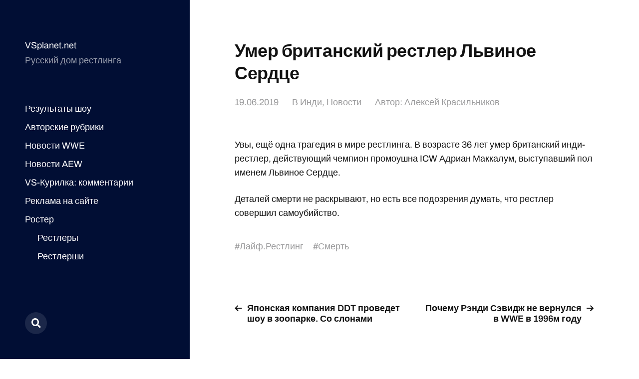

--- FILE ---
content_type: text/html; charset=UTF-8
request_url: https://vsplanet.net/33645-lionheart-died/
body_size: 12181
content:
<!DOCTYPE html>

<html class="no-js" lang="ru-RU">

	<head>


<meta name="yandex-verification" content="63db71c8bdc2e725" />


<!-- Site name: vsplanet.net
Zone name: vsplanet.net_banner_catfish
Zone id: 1517301100
Type: banner
Format: catfish
 --> 
<!-- Copy and paste this code on the page. -->

<div id='zone_1517301100' ></div>
<script>
    (function(w,d,o,g,r,a,m){
        var cid='zone_1517301100';
        w[r]=w[r]||function(){(w[r+'l']=w[r+'l']||[]).push(arguments)};
        function e(b,w,r){if((w[r+'h']=b.pop())&&!w.ABN){
            var a=d.createElement(o),p=d.getElementsByTagName(o)[0];a.async=1;
            a.src='https://cdn.'+w[r+'h']+'/libs/e.js';a.onerror=function(){e(g,w,r)};
            p.parentNode.insertBefore(a,p)}}e(g,w,r);
        w[r](cid,{id:1517301100,domain:w[r+'h']});
    })(window,document,'script',['trafficdok.com'],'ABNS');
</script>

<!--
When setting the zone code, make sure:
  - you have provided all domains from which the area code will be called
  - the site does not limit the loading in the Content Security Policy
  - the area code is installed in the ad space inside the page
  - site layout allows you to display the banner on mobile devices in full size
Use data-cp1={customParam1}&data-cp2={customParam2}... attributes for sending custom params
-->



<!-- Top.Mail.Ru counter -->
<script type="text/javascript">
var _tmr = window._tmr || (window._tmr = []);
_tmr.push({id: "677054", type: "pageView", start: (new Date()).getTime()});
(function (d, w, id) {
  if (d.getElementById(id)) return;
  var ts = d.createElement("script"); ts.type = "text/javascript"; ts.async = true; ts.id = id;
  ts.src = "https://top-fwz1.mail.ru/js/code.js";
  var f = function () {var s = d.getElementsByTagName("script")[0]; s.parentNode.insertBefore(ts, s);};
  if (w.opera == "[object Opera]") { d.addEventListener("DOMContentLoaded", f, false); } else { f(); }
})(document, window, "tmr-code");
</script>
<noscript><div><img src="https://top-fwz1.mail.ru/counter?id=677054;js=na" style="position:absolute;left:-9999px;" alt="Top.Mail.Ru" /></div></noscript>
<!-- /Top.Mail.Ru counter -->
		
		
<!-- Yandex.Metrika counter -->
<script type="text/javascript" >
   (function(m,e,t,r,i,k,a){m[i]=m[i]||function(){(m[i].a=m[i].a||[]).push(arguments)};
   m[i].l=1*new Date();
   for (var j = 0; j < document.scripts.length; j++) {if (document.scripts[j].src === r) { return; }}
   k=e.createElement(t),a=e.getElementsByTagName(t)[0],k.async=1,k.src=r,a.parentNode.insertBefore(k,a)})
   (window, document, "script", "https://mc.yandex.ru/metrika/tag.js", "ym");

   ym(10451539, "init", {
        clickmap:true,
        trackLinks:true,
        accurateTrackBounce:true
   });
</script>
<noscript><div><img src="https://mc.yandex.ru/watch/10451539" style="position:absolute; left:-9999px;" alt="" /></div></noscript>
<!-- /Yandex.Metrika counter -->
		
	
		
		
		
		<meta http-equiv="content-type" content="text/html" charset="UTF-8" />
		<meta name="viewport" content="width=device-width, initial-scale=1.0" >

		<link rel="profile" href="http://gmpg.org/xfn/11">

		<title>Умер британский рестлер Львиное Сердце</title>

<!-- The SEO Framework Создано Сибрэ Вайэр -->
<meta name="robots" content="max-snippet:-1,max-image-preview:large,max-video-preview:-1" />
<link rel="canonical" href="https://vsplanet.net/33645-lionheart-died/" />
<meta property="og:type" content="article" />
<meta property="og:locale" content="ru_RU" />
<meta property="og:site_name" content="VSplanet.net" />
<meta property="og:title" content="Умер британский рестлер Львиное Сердце" />
<meta property="og:url" content="https://vsplanet.net/33645-lionheart-died/" />
<meta property="og:image" content="https://i.ibb.co/M7BbWQV/16-9.jpg" />
<meta property="article:published_time" content="2019-06-19T20:59:01+00:00" />
<meta property="article:modified_time" content="2019-06-20T09:36:58+00:00" />
<meta name="twitter:card" content="summary_large_image" />
<meta name="twitter:title" content="Умер британский рестлер Львиное Сердце" />
<meta name="twitter:image" content="https://i.ibb.co/M7BbWQV/16-9.jpg" />
<script type="application/ld+json">{"@context":"https://schema.org","@graph":[{"@type":"WebSite","@id":"https://vsplanet.net/#/schema/WebSite","url":"https://vsplanet.net/","name":"VSplanet.net","description":"Русский дом рестлинга","inLanguage":"ru-RU","potentialAction":{"@type":"SearchAction","target":{"@type":"EntryPoint","urlTemplate":"https://vsplanet.net/search/{search_term_string}/"},"query-input":"required name=search_term_string"},"publisher":{"@type":"Organization","@id":"https://vsplanet.net/#/schema/Organization","name":"VSplanet.net","url":"https://vsplanet.net/","logo":{"@type":"ImageObject","url":"https://i.ibb.co/CLk6Vsn/4.jpg","contentUrl":"https://i.ibb.co/CLk6Vsn/4.jpg","width":512,"height":512,"contentSize":"126493"}}},{"@type":"WebPage","@id":"https://vsplanet.net/33645-lionheart-died/","url":"https://vsplanet.net/33645-lionheart-died/","name":"Умер британский рестлер Львиное Сердце","inLanguage":"ru-RU","isPartOf":{"@id":"https://vsplanet.net/#/schema/WebSite"},"breadcrumb":{"@type":"BreadcrumbList","@id":"https://vsplanet.net/#/schema/BreadcrumbList","itemListElement":[{"@type":"ListItem","position":1,"item":"https://vsplanet.net/","name":"VSplanet.net"},{"@type":"ListItem","position":2,"item":"https://vsplanet.net/category/indie/","name":"Рубрика: Инди"},{"@type":"ListItem","position":3,"name":"Умер британский рестлер Львиное Сердце"}]},"potentialAction":{"@type":"ReadAction","target":"https://vsplanet.net/33645-lionheart-died/"},"datePublished":"2019-06-19T20:59:01+00:00","dateModified":"2019-06-20T09:36:58+00:00","author":{"@type":"Person","@id":"https://vsplanet.net/#/schema/Person/c1c348579174f861726d4d1cd143d94f","name":"Алексей Красильников"}}]}</script>
<!-- / The SEO Framework Создано Сибрэ Вайэр | 11.76ms meta | 5.39ms boot -->

<link rel="alternate" type="application/rss+xml" title="VSplanet.net &raquo; Лента" href="https://vsplanet.net/feed/" />
<link rel="alternate" type="application/rss+xml" title="VSplanet.net &raquo; Лента комментариев" href="https://vsplanet.net/comments/feed/" />
<link rel="alternate" type="application/rss+xml" title="VSplanet.net &raquo; Лента комментариев к &laquo;Умер британский рестлер Львиное Сердце&raquo;" href="https://vsplanet.net/33645-lionheart-died/feed/" />
<link rel="alternate" title="oEmbed (JSON)" type="application/json+oembed" href="https://vsplanet.net/wp-json/oembed/1.0/embed?url=https%3A%2F%2Fvsplanet.net%2F33645-lionheart-died%2F" />
<link rel="alternate" title="oEmbed (XML)" type="text/xml+oembed" href="https://vsplanet.net/wp-json/oembed/1.0/embed?url=https%3A%2F%2Fvsplanet.net%2F33645-lionheart-died%2F&#038;format=xml" />
<style id='wp-img-auto-sizes-contain-inline-css' type='text/css'>
img:is([sizes=auto i],[sizes^="auto," i]){contain-intrinsic-size:3000px 1500px}
/*# sourceURL=wp-img-auto-sizes-contain-inline-css */
</style>
<style id='wp-emoji-styles-inline-css' type='text/css'>

	img.wp-smiley, img.emoji {
		display: inline !important;
		border: none !important;
		box-shadow: none !important;
		height: 1em !important;
		width: 1em !important;
		margin: 0 0.07em !important;
		vertical-align: -0.1em !important;
		background: none !important;
		padding: 0 !important;
	}
/*# sourceURL=wp-emoji-styles-inline-css */
</style>
<style id='wp-block-library-inline-css' type='text/css'>
:root{--wp-block-synced-color:#7a00df;--wp-block-synced-color--rgb:122,0,223;--wp-bound-block-color:var(--wp-block-synced-color);--wp-editor-canvas-background:#ddd;--wp-admin-theme-color:#007cba;--wp-admin-theme-color--rgb:0,124,186;--wp-admin-theme-color-darker-10:#006ba1;--wp-admin-theme-color-darker-10--rgb:0,107,160.5;--wp-admin-theme-color-darker-20:#005a87;--wp-admin-theme-color-darker-20--rgb:0,90,135;--wp-admin-border-width-focus:2px}@media (min-resolution:192dpi){:root{--wp-admin-border-width-focus:1.5px}}.wp-element-button{cursor:pointer}:root .has-very-light-gray-background-color{background-color:#eee}:root .has-very-dark-gray-background-color{background-color:#313131}:root .has-very-light-gray-color{color:#eee}:root .has-very-dark-gray-color{color:#313131}:root .has-vivid-green-cyan-to-vivid-cyan-blue-gradient-background{background:linear-gradient(135deg,#00d084,#0693e3)}:root .has-purple-crush-gradient-background{background:linear-gradient(135deg,#34e2e4,#4721fb 50%,#ab1dfe)}:root .has-hazy-dawn-gradient-background{background:linear-gradient(135deg,#faaca8,#dad0ec)}:root .has-subdued-olive-gradient-background{background:linear-gradient(135deg,#fafae1,#67a671)}:root .has-atomic-cream-gradient-background{background:linear-gradient(135deg,#fdd79a,#004a59)}:root .has-nightshade-gradient-background{background:linear-gradient(135deg,#330968,#31cdcf)}:root .has-midnight-gradient-background{background:linear-gradient(135deg,#020381,#2874fc)}:root{--wp--preset--font-size--normal:16px;--wp--preset--font-size--huge:42px}.has-regular-font-size{font-size:1em}.has-larger-font-size{font-size:2.625em}.has-normal-font-size{font-size:var(--wp--preset--font-size--normal)}.has-huge-font-size{font-size:var(--wp--preset--font-size--huge)}.has-text-align-center{text-align:center}.has-text-align-left{text-align:left}.has-text-align-right{text-align:right}.has-fit-text{white-space:nowrap!important}#end-resizable-editor-section{display:none}.aligncenter{clear:both}.items-justified-left{justify-content:flex-start}.items-justified-center{justify-content:center}.items-justified-right{justify-content:flex-end}.items-justified-space-between{justify-content:space-between}.screen-reader-text{border:0;clip-path:inset(50%);height:1px;margin:-1px;overflow:hidden;padding:0;position:absolute;width:1px;word-wrap:normal!important}.screen-reader-text:focus{background-color:#ddd;clip-path:none;color:#444;display:block;font-size:1em;height:auto;left:5px;line-height:normal;padding:15px 23px 14px;text-decoration:none;top:5px;width:auto;z-index:100000}html :where(.has-border-color){border-style:solid}html :where([style*=border-top-color]){border-top-style:solid}html :where([style*=border-right-color]){border-right-style:solid}html :where([style*=border-bottom-color]){border-bottom-style:solid}html :where([style*=border-left-color]){border-left-style:solid}html :where([style*=border-width]){border-style:solid}html :where([style*=border-top-width]){border-top-style:solid}html :where([style*=border-right-width]){border-right-style:solid}html :where([style*=border-bottom-width]){border-bottom-style:solid}html :where([style*=border-left-width]){border-left-style:solid}html :where(img[class*=wp-image-]){height:auto;max-width:100%}:where(figure){margin:0 0 1em}html :where(.is-position-sticky){--wp-admin--admin-bar--position-offset:var(--wp-admin--admin-bar--height,0px)}@media screen and (max-width:600px){html :where(.is-position-sticky){--wp-admin--admin-bar--position-offset:0px}}

/*# sourceURL=wp-block-library-inline-css */
</style><style id='global-styles-inline-css' type='text/css'>
:root{--wp--preset--aspect-ratio--square: 1;--wp--preset--aspect-ratio--4-3: 4/3;--wp--preset--aspect-ratio--3-4: 3/4;--wp--preset--aspect-ratio--3-2: 3/2;--wp--preset--aspect-ratio--2-3: 2/3;--wp--preset--aspect-ratio--16-9: 16/9;--wp--preset--aspect-ratio--9-16: 9/16;--wp--preset--color--black: #121212;--wp--preset--color--cyan-bluish-gray: #abb8c3;--wp--preset--color--white: #fff;--wp--preset--color--pale-pink: #f78da7;--wp--preset--color--vivid-red: #cf2e2e;--wp--preset--color--luminous-vivid-orange: #ff6900;--wp--preset--color--luminous-vivid-amber: #fcb900;--wp--preset--color--light-green-cyan: #7bdcb5;--wp--preset--color--vivid-green-cyan: #00d084;--wp--preset--color--pale-cyan-blue: #8ed1fc;--wp--preset--color--vivid-cyan-blue: #0693e3;--wp--preset--color--vivid-purple: #9b51e0;--wp--preset--color--dark-gray: #333;--wp--preset--color--medium-gray: #555;--wp--preset--color--light-gray: #777;--wp--preset--gradient--vivid-cyan-blue-to-vivid-purple: linear-gradient(135deg,rgb(6,147,227) 0%,rgb(155,81,224) 100%);--wp--preset--gradient--light-green-cyan-to-vivid-green-cyan: linear-gradient(135deg,rgb(122,220,180) 0%,rgb(0,208,130) 100%);--wp--preset--gradient--luminous-vivid-amber-to-luminous-vivid-orange: linear-gradient(135deg,rgb(252,185,0) 0%,rgb(255,105,0) 100%);--wp--preset--gradient--luminous-vivid-orange-to-vivid-red: linear-gradient(135deg,rgb(255,105,0) 0%,rgb(207,46,46) 100%);--wp--preset--gradient--very-light-gray-to-cyan-bluish-gray: linear-gradient(135deg,rgb(238,238,238) 0%,rgb(169,184,195) 100%);--wp--preset--gradient--cool-to-warm-spectrum: linear-gradient(135deg,rgb(74,234,220) 0%,rgb(151,120,209) 20%,rgb(207,42,186) 40%,rgb(238,44,130) 60%,rgb(251,105,98) 80%,rgb(254,248,76) 100%);--wp--preset--gradient--blush-light-purple: linear-gradient(135deg,rgb(255,206,236) 0%,rgb(152,150,240) 100%);--wp--preset--gradient--blush-bordeaux: linear-gradient(135deg,rgb(254,205,165) 0%,rgb(254,45,45) 50%,rgb(107,0,62) 100%);--wp--preset--gradient--luminous-dusk: linear-gradient(135deg,rgb(255,203,112) 0%,rgb(199,81,192) 50%,rgb(65,88,208) 100%);--wp--preset--gradient--pale-ocean: linear-gradient(135deg,rgb(255,245,203) 0%,rgb(182,227,212) 50%,rgb(51,167,181) 100%);--wp--preset--gradient--electric-grass: linear-gradient(135deg,rgb(202,248,128) 0%,rgb(113,206,126) 100%);--wp--preset--gradient--midnight: linear-gradient(135deg,rgb(2,3,129) 0%,rgb(40,116,252) 100%);--wp--preset--font-size--small: 16px;--wp--preset--font-size--medium: 20px;--wp--preset--font-size--large: 24px;--wp--preset--font-size--x-large: 42px;--wp--preset--font-size--normal: 18px;--wp--preset--font-size--larger: 28px;--wp--preset--spacing--20: 0.44rem;--wp--preset--spacing--30: 0.67rem;--wp--preset--spacing--40: 1rem;--wp--preset--spacing--50: 1.5rem;--wp--preset--spacing--60: 2.25rem;--wp--preset--spacing--70: 3.38rem;--wp--preset--spacing--80: 5.06rem;--wp--preset--shadow--natural: 6px 6px 9px rgba(0, 0, 0, 0.2);--wp--preset--shadow--deep: 12px 12px 50px rgba(0, 0, 0, 0.4);--wp--preset--shadow--sharp: 6px 6px 0px rgba(0, 0, 0, 0.2);--wp--preset--shadow--outlined: 6px 6px 0px -3px rgb(255, 255, 255), 6px 6px rgb(0, 0, 0);--wp--preset--shadow--crisp: 6px 6px 0px rgb(0, 0, 0);}:where(.is-layout-flex){gap: 0.5em;}:where(.is-layout-grid){gap: 0.5em;}body .is-layout-flex{display: flex;}.is-layout-flex{flex-wrap: wrap;align-items: center;}.is-layout-flex > :is(*, div){margin: 0;}body .is-layout-grid{display: grid;}.is-layout-grid > :is(*, div){margin: 0;}:where(.wp-block-columns.is-layout-flex){gap: 2em;}:where(.wp-block-columns.is-layout-grid){gap: 2em;}:where(.wp-block-post-template.is-layout-flex){gap: 1.25em;}:where(.wp-block-post-template.is-layout-grid){gap: 1.25em;}.has-black-color{color: var(--wp--preset--color--black) !important;}.has-cyan-bluish-gray-color{color: var(--wp--preset--color--cyan-bluish-gray) !important;}.has-white-color{color: var(--wp--preset--color--white) !important;}.has-pale-pink-color{color: var(--wp--preset--color--pale-pink) !important;}.has-vivid-red-color{color: var(--wp--preset--color--vivid-red) !important;}.has-luminous-vivid-orange-color{color: var(--wp--preset--color--luminous-vivid-orange) !important;}.has-luminous-vivid-amber-color{color: var(--wp--preset--color--luminous-vivid-amber) !important;}.has-light-green-cyan-color{color: var(--wp--preset--color--light-green-cyan) !important;}.has-vivid-green-cyan-color{color: var(--wp--preset--color--vivid-green-cyan) !important;}.has-pale-cyan-blue-color{color: var(--wp--preset--color--pale-cyan-blue) !important;}.has-vivid-cyan-blue-color{color: var(--wp--preset--color--vivid-cyan-blue) !important;}.has-vivid-purple-color{color: var(--wp--preset--color--vivid-purple) !important;}.has-black-background-color{background-color: var(--wp--preset--color--black) !important;}.has-cyan-bluish-gray-background-color{background-color: var(--wp--preset--color--cyan-bluish-gray) !important;}.has-white-background-color{background-color: var(--wp--preset--color--white) !important;}.has-pale-pink-background-color{background-color: var(--wp--preset--color--pale-pink) !important;}.has-vivid-red-background-color{background-color: var(--wp--preset--color--vivid-red) !important;}.has-luminous-vivid-orange-background-color{background-color: var(--wp--preset--color--luminous-vivid-orange) !important;}.has-luminous-vivid-amber-background-color{background-color: var(--wp--preset--color--luminous-vivid-amber) !important;}.has-light-green-cyan-background-color{background-color: var(--wp--preset--color--light-green-cyan) !important;}.has-vivid-green-cyan-background-color{background-color: var(--wp--preset--color--vivid-green-cyan) !important;}.has-pale-cyan-blue-background-color{background-color: var(--wp--preset--color--pale-cyan-blue) !important;}.has-vivid-cyan-blue-background-color{background-color: var(--wp--preset--color--vivid-cyan-blue) !important;}.has-vivid-purple-background-color{background-color: var(--wp--preset--color--vivid-purple) !important;}.has-black-border-color{border-color: var(--wp--preset--color--black) !important;}.has-cyan-bluish-gray-border-color{border-color: var(--wp--preset--color--cyan-bluish-gray) !important;}.has-white-border-color{border-color: var(--wp--preset--color--white) !important;}.has-pale-pink-border-color{border-color: var(--wp--preset--color--pale-pink) !important;}.has-vivid-red-border-color{border-color: var(--wp--preset--color--vivid-red) !important;}.has-luminous-vivid-orange-border-color{border-color: var(--wp--preset--color--luminous-vivid-orange) !important;}.has-luminous-vivid-amber-border-color{border-color: var(--wp--preset--color--luminous-vivid-amber) !important;}.has-light-green-cyan-border-color{border-color: var(--wp--preset--color--light-green-cyan) !important;}.has-vivid-green-cyan-border-color{border-color: var(--wp--preset--color--vivid-green-cyan) !important;}.has-pale-cyan-blue-border-color{border-color: var(--wp--preset--color--pale-cyan-blue) !important;}.has-vivid-cyan-blue-border-color{border-color: var(--wp--preset--color--vivid-cyan-blue) !important;}.has-vivid-purple-border-color{border-color: var(--wp--preset--color--vivid-purple) !important;}.has-vivid-cyan-blue-to-vivid-purple-gradient-background{background: var(--wp--preset--gradient--vivid-cyan-blue-to-vivid-purple) !important;}.has-light-green-cyan-to-vivid-green-cyan-gradient-background{background: var(--wp--preset--gradient--light-green-cyan-to-vivid-green-cyan) !important;}.has-luminous-vivid-amber-to-luminous-vivid-orange-gradient-background{background: var(--wp--preset--gradient--luminous-vivid-amber-to-luminous-vivid-orange) !important;}.has-luminous-vivid-orange-to-vivid-red-gradient-background{background: var(--wp--preset--gradient--luminous-vivid-orange-to-vivid-red) !important;}.has-very-light-gray-to-cyan-bluish-gray-gradient-background{background: var(--wp--preset--gradient--very-light-gray-to-cyan-bluish-gray) !important;}.has-cool-to-warm-spectrum-gradient-background{background: var(--wp--preset--gradient--cool-to-warm-spectrum) !important;}.has-blush-light-purple-gradient-background{background: var(--wp--preset--gradient--blush-light-purple) !important;}.has-blush-bordeaux-gradient-background{background: var(--wp--preset--gradient--blush-bordeaux) !important;}.has-luminous-dusk-gradient-background{background: var(--wp--preset--gradient--luminous-dusk) !important;}.has-pale-ocean-gradient-background{background: var(--wp--preset--gradient--pale-ocean) !important;}.has-electric-grass-gradient-background{background: var(--wp--preset--gradient--electric-grass) !important;}.has-midnight-gradient-background{background: var(--wp--preset--gradient--midnight) !important;}.has-small-font-size{font-size: var(--wp--preset--font-size--small) !important;}.has-medium-font-size{font-size: var(--wp--preset--font-size--medium) !important;}.has-large-font-size{font-size: var(--wp--preset--font-size--large) !important;}.has-x-large-font-size{font-size: var(--wp--preset--font-size--x-large) !important;}
/*# sourceURL=global-styles-inline-css */
</style>

<style id='classic-theme-styles-inline-css' type='text/css'>
/*! This file is auto-generated */
.wp-block-button__link{color:#fff;background-color:#32373c;border-radius:9999px;box-shadow:none;text-decoration:none;padding:calc(.667em + 2px) calc(1.333em + 2px);font-size:1.125em}.wp-block-file__button{background:#32373c;color:#fff;text-decoration:none}
/*# sourceURL=/wp-includes/css/classic-themes.min.css */
</style>
<link rel='stylesheet' id='wp-polls-css' href='https://vsplanet.net/wp-content/plugins/wp-polls/polls-css.css?ver=2.77.3' type='text/css' media='all' />
<style id='wp-polls-inline-css' type='text/css'>
.wp-polls .pollbar {
	margin: 1px;
	font-size: 6px;
	line-height: 8px;
	height: 8px;
	background-image: url('https://vsplanet.net/wp-content/plugins/wp-polls/images/default/pollbg.gif');
	border: 1px solid #c8c8c8;
}

/*# sourceURL=wp-polls-inline-css */
</style>
<link rel='stylesheet' id='mcluhan-fonts-css' href='https://vsplanet.net/wp-content/themes/mcluhan/assets/css/fonts.css?ver=6.9' type='text/css' media='all' />
<link rel='stylesheet' id='fontawesome-css' href='https://vsplanet.net/wp-content/themes/mcluhan/assets/css/font-awesome.css?ver=6.9' type='text/css' media='all' />
<link rel='stylesheet' id='mcluhan-style-css' href='https://vsplanet.net/wp-content/themes/mcluhan/style.css?ver=2.1.1' type='text/css' media='all' />
<script type="text/javascript" src="https://vsplanet.net/wp-includes/js/jquery/jquery.min.js?ver=3.7.1" id="jquery-core-js"></script>
<script type="text/javascript" src="https://vsplanet.net/wp-includes/js/jquery/jquery-migrate.min.js?ver=3.4.1" id="jquery-migrate-js"></script>
<link rel="https://api.w.org/" href="https://vsplanet.net/wp-json/" /><link rel="alternate" title="JSON" type="application/json" href="https://vsplanet.net/wp-json/wp/v2/posts/33645" /><link rel="EditURI" type="application/rsd+xml" title="RSD" href="https://vsplanet.net/xmlrpc.php?rsd" />

			<!-- Customizer CSS -->

			<style type="text/css">

				body .site-header { background-color:#010e34; }.social-menu.desktop { background-color:#010e34; }.social-menu a:hover { color:#010e34; }.social-menu a.active { color:#010e34; }.mobile-menu-wrapper { background-color:#010e34; }.social-menu.mobile { background-color:#010e34; }.mobile-search.active { background-color:#010e34; }
			</style>

			<!-- /Customizer CSS -->

					<script>jQuery( 'html' ).removeClass( 'no-js' ).addClass( 'js' );</script>
		<link rel="icon" href="https://i.ibb.co/CLk6Vsn/4.jpg" sizes="32x32" />
<link rel="icon" href="https://i.ibb.co/CLk6Vsn/4.jpg" sizes="192x192" />
<link rel="apple-touch-icon" href="https://i.ibb.co/CLk6Vsn/4.jpg" />
<meta name="msapplication-TileImage" content="https://i.ibb.co/CLk6Vsn/4.jpg" />

	</head>

	<body class="wp-singular post-template-default single single-post postid-33645 single-format-standard wp-theme-mcluhan">

		
		<a class="skip-link button" href="#site-content">Перейти к содержимому</a>

		<header class="site-header group">

			
			<p class="site-title"><a href="https://vsplanet.net" class="site-name">VSplanet.net</a></p>

			
				<div class="site-description"><p>Русский дом рестлинга</p>
</div>

			
			<div class="nav-toggle">
				<div class="bar"></div>
				<div class="bar"></div>
			</div>

			<div class="menu-wrapper">

				<ul class="main-menu desktop">

					<li id="menu-item-41351" class="menu-item menu-item-type-custom menu-item-object-custom menu-item-41351"><a href="/?tag=results">Результаты шоу</a></li>
<li id="menu-item-41348" class="menu-item menu-item-type-taxonomy menu-item-object-category menu-item-41348"><a href="https://vsplanet.net/category/columns/">Авторские рубрики</a></li>
<li id="menu-item-41343" class="menu-item menu-item-type-taxonomy menu-item-object-category menu-item-41343"><a href="https://vsplanet.net/category/wwe/">Новости WWE</a></li>
<li id="menu-item-42062" class="menu-item menu-item-type-taxonomy menu-item-object-category menu-item-42062"><a href="https://vsplanet.net/category/aew/">Новости AEW</a></li>
<li id="menu-item-41366" class="menu-item menu-item-type-post_type menu-item-object-page menu-item-41366"><a href="https://vsplanet.net/vs-lounge/">VS-Курилка: комментарии</a></li>
<li id="menu-item-41353" class="menu-item menu-item-type-custom menu-item-object-custom menu-item-41353"><a href="/ad">Реклама на сайте</a></li>
<li id="menu-item-42528" class="menu-item menu-item-type-custom menu-item-object-custom menu-item-has-children menu-item-42528"><a href="/superstars">Ростер</a>
<ul class="sub-menu">
	<li id="menu-item-42529" class="menu-item menu-item-type-custom menu-item-object-custom menu-item-42529"><a href="http://vsplanet.net/superstars/a-z/">Рестлеры</a></li>
	<li id="menu-item-42530" class="menu-item menu-item-type-custom menu-item-object-custom menu-item-42530"><a href="http://vsplanet.net/superstars/divas">Рестлерши</a></li>
	<li id="menu-item-42533" class="menu-item menu-item-type-custom menu-item-object-custom menu-item-42533"><a href="/superstars/tagteams">Команды</a></li>
</ul>
</li>
<li id="menu-item-45393" class="menu-item menu-item-type-custom menu-item-object-custom menu-item-45393"><a href="/donate/"><img src=/admenu.png></a></li>
				</ul>

			</div><!-- .menu-wrapper -->

			
				<div class="social-menu desktop">

					<ul class="social-menu-inner">

						<li class="social-search-wrapper"><a href="https://vsplanet.net/?s="></a></li>

						
					</ul><!-- .social-menu-inner -->

				</div><!-- .social-menu -->

			
		</header><!-- header -->

		<div class="mobile-menu-wrapper">

			<ul class="main-menu mobile">
				<li class="menu-item menu-item-type-custom menu-item-object-custom menu-item-41351"><a href="/?tag=results">Результаты шоу</a></li>
<li class="menu-item menu-item-type-taxonomy menu-item-object-category menu-item-41348"><a href="https://vsplanet.net/category/columns/">Авторские рубрики</a></li>
<li class="menu-item menu-item-type-taxonomy menu-item-object-category menu-item-41343"><a href="https://vsplanet.net/category/wwe/">Новости WWE</a></li>
<li class="menu-item menu-item-type-taxonomy menu-item-object-category menu-item-42062"><a href="https://vsplanet.net/category/aew/">Новости AEW</a></li>
<li class="menu-item menu-item-type-post_type menu-item-object-page menu-item-41366"><a href="https://vsplanet.net/vs-lounge/">VS-Курилка: комментарии</a></li>
<li class="menu-item menu-item-type-custom menu-item-object-custom menu-item-41353"><a href="/ad">Реклама на сайте</a></li>
<li class="menu-item menu-item-type-custom menu-item-object-custom menu-item-has-children menu-item-42528"><a href="/superstars">Ростер</a>
<ul class="sub-menu">
	<li class="menu-item menu-item-type-custom menu-item-object-custom menu-item-42529"><a href="http://vsplanet.net/superstars/a-z/">Рестлеры</a></li>
	<li class="menu-item menu-item-type-custom menu-item-object-custom menu-item-42530"><a href="http://vsplanet.net/superstars/divas">Рестлерши</a></li>
	<li class="menu-item menu-item-type-custom menu-item-object-custom menu-item-42533"><a href="/superstars/tagteams">Команды</a></li>
</ul>
</li>
<li class="menu-item menu-item-type-custom menu-item-object-custom menu-item-45393"><a href="/donate/"><img src=/admenu.png></a></li>
					<li class="toggle-mobile-search-wrapper"><a href="#" class="toggle-mobile-search">Поиск</a></li>
							</ul><!-- .main-menu.mobile -->

			
		</div><!-- .mobile-menu-wrapper -->

		
			<div class="mobile-search">

				<div class="untoggle-mobile-search"></div>

				
<form role="search" method="get" class="search-form" action="https://vsplanet.net/">
	<label class="screen-reader-text" for="search-form-697610b4943cd">Поиск:</label>
	<input type="search" id="search-form-697610b4943cd" class="search-field" placeholder="Что вы хотите найти" value="" name="s" autocomplete="off" />
	</button>
</form>

				<div class="mobile-results">

					<div class="results-wrapper"></div>

				</div>

			</div><!-- .mobile-search -->

			<div class="search-overlay">

				
<form role="search" method="get" class="search-form" action="https://vsplanet.net/">
	<label class="screen-reader-text" for="search-form-697610b49441d">Поиск:</label>
	<input type="search" id="search-form-697610b49441d" class="search-field" placeholder="Что вы хотите найти" value="" name="s" autocomplete="off" />
	</button>
</form>

			</div><!-- .search-overlay -->

		
		<main class="site-content" id="site-content">
		<article class="post-33645 post type-post status-publish format-standard hentry category-indie category-news tag-life tag-deceased missing-thumbnail">

			
			<header class="entry-header section-inner">

				<h1 class="entry-title">Умер британский рестлер Львиное Сердце</h1>
					<div class="meta">

						<time><a href="https://vsplanet.net/33645-lionheart-died/">19.06.2019</a></time>

						
							<span>
								В <a href="https://vsplanet.net/category/indie/" rel="category tag">Инди</a>, <a href="https://vsplanet.net/category/news/" rel="category tag">Новости</a>                            </span>
                            <span>
								     Автор: <a href="http://t.me/whystingwhy" title="Перейти на сайт Алексей Красильников" rel="author external">Алексей Красильников</a>							</span>
							

						
					</div>

				
			</header><!-- .entry-header -->

			<div class="entry-content section-inner">

				<p>Увы, ещё одна трагедия в мире рестлинга. В возрасте 36 лет умер британский инди-рестлер, действующий чемпион промоушна ICW Адриан Маккалум, выступавший пол именем Львиное Сердце.</p>
<p>Деталей смерти не раскрывают, но есть все подозрения думать, что рестлер совершил самоубийство.</p>

			</div> <!-- .content -->

			
				<div class="meta bottom section-inner">
					<p class="tags"> #<a href="https://vsplanet.net/tag/life/" rel="tag">Лайф.Рестлинг</a> #<a href="https://vsplanet.net/tag/deceased/" rel="tag">Смерть</a> </p>
				</div> <!-- .meta -->

				
				<div class="post-pagination section-inner">

					<div class="previous-post">
													<a href="https://vsplanet.net/33681-ddt-elephants/" rel="prev"><span>Японская компания DDT проведет шоу в зоопарке. Со слонами</span></a>											</div>

					<div class="next-post">
													<a href="https://vsplanet.net/31470-why-randy-savage-didnt-return-1996/" rel="next"><span>Почему Рэнди Сэвидж не вернулся в WWE в 1996м году</span></a>											</div>

				</div><!-- .post-pagination -->

			
				<div class="comments-section-inner section-inner wide">
					
<div id="disqus_thread"></div>
				</div><!-- .comments-section-inner -->

			
		</div> <!-- .post -->

		
	<div class="section-inner wide">

		<div class="related-posts">

			<h3 class="related-posts-title">Похожие записи</h3>

			
				<a class="related-post post-33117 post type-post status-publish format-standard hentry category-wwe category-news missing-thumbnail" id="post-33117" href="https://vsplanet.net/33117-female-refs-nxt/">
					<div class="bg-image related-post-image">
											</div>
					<h2 class="title"><span>Только девушки-судьи на шоу NXT</span></h2>				</a>

				
				<a class="related-post post-23989 post type-post status-publish format-standard has-post-thumbnail hentry category-news tag-life tag-politika tag-court has-thumbnail" id="post-23989" href="https://vsplanet.net/23989-donald-trump-sued-40-million/">
					<div class="bg-image related-post-image" style="background-image: url( https://i.ytimg.com/vi/x34l8lpzxxU/hq720.jpg);">
													<img src="https://i.ytimg.com/vi/x34l8lpzxxU/hq720.jpg" />
											</div>
					<h2 class="title"><span>Дональду Трампу выкатили иск на 40 миллионов долларов</span></h2>				</a>

				
				<a class="related-post post-38014 post type-post status-publish format-standard hentry category-news tag-court missing-thumbnail" id="post-38014" href="https://vsplanet.net/38014-sud-vynes-reshenie-po-delu-stiva-ostina/">
					<div class="bg-image related-post-image">
													<img src="https://i.ytimg.com/vi/x34l8lpzxxU/hq720.jpg" />
											</div>
					<h2 class="title"><span>Суд вынес решение по делу Стива Остина</span></h2>				</a>

				
				<a class="related-post post-13774 post type-post status-publish format-standard has-post-thumbnail hentry category-wwe category-news tag-podrawbno has-thumbnail" id="post-13774" href="https://vsplanet.net/13774-mcafee-wm-indi/">
					<div class="bg-image related-post-image" style="background-image: url( https://imageservice-prod.jv-internal.com/2/stream?domain=fightful-frontend-prod.jv-internal.com&#038;path=/122237_f74zmfaxyaa_ztv_1696729956.jpeg);">
													<img src="https://imageservice-prod.jv-internal.com/2/stream?domain=fightful-frontend-prod.jv-internal.com&#038;path=/122237_f74zmfaxyaa_ztv_1696729956.jpeg" />
											</div>
					<h2 class="title"><span>Пэт Макафи призвал провести WrestleMania в Индианаполисе</span></h2>				</a>

				
		</div><!-- .related-posts -->

	</div><!-- .section-inner.wide -->

			<footer class="site-footer section-inner">

				<p class="copyright">
<script>
  (function(i,s,o,g,r,a,m){i['GoogleAnalyticsObject']=r;i[r]=i[r]||function(){
    (i[r].q=i[r].q||[]).push(arguments)},i[r].l=1*new Date();a=s.createElement(o),
      m=s.getElementsByTagName(o)[0];a.async=1;a.src=g;m.parentNode.insertBefore(a,m)
        })(window,document,'script','//www.google-analytics.com/analytics.js','ga');
        
          ga('create', 'UA-61065832-1', 'auto');
            ga('send', 'pageview');
            
            </script>
				
				
				
<!-- Rating Mail.ru logo -->
<a href="https://top.mail.ru/jump?from=677054">
<img src="https://top-fwz1.mail.ru/counter?id=677054;t=479;l=1" style="border:0;" height="31" width="88" alt="Top.Mail.Ru" /></a>
<!-- //Rating Mail.ru logo -->


    <script language="JavaScript" type="text/javascript"><!--
if(11<js)d.write('--'+'>');//--></script><script id="top100Counter" type="text/javascript" src="http://counter.rambler.ru/top100.jcn?1246941"></script>
    <noscript>
    <a href="http://top100.rambler.ru/navi/1246941/"> &nbsp;&nbsp;<img hspace="6" src="http://counter.rambler.ru/top100.cnt?1246941" alt="Rambler's Top100" border="0" /> </a>
    </noscript>
    <!--LiveInternet counter--><script type="text/javascript"><!--
document.write("<a href='http://www.liveinternet.ru/click' "+
"target=_blank><img hspace=5 src='//counter.yadro.ru/hit?t18.5;r"+
escape(document.referrer)+((typeof(screen)=="undefined")?"":
";s"+screen.width+"*"+screen.height+"*"+(screen.colorDepth?
screen.colorDepth:screen.pixelDepth))+";u"+escape(document.URL)+
";"+Math.random()+
"' alt='' title='LiveInternet: number of pageviews for 24 hours,"+
" of visitors for 24 hours and for today is shown' "+
"border='0' width='88' height='31'><\/a>")
//--></script><!--/LiveInternet--> 



<!-- Top100 (Kraken) Widget -->
<span id="top100_widget"></span>
<!-- END Top100 (Kraken) Widget -->

<!-- Top100 (Kraken) Counter -->
<script>
    (function (w, d, c) {
    (w[c] = w[c] || []).push(function() {
        var options = {
            project: 1246941,
            element: 'top100_widget',
        };
        try {
            w.top100Counter = new top100(options);
        } catch(e) { }
    });
    var n = d.getElementsByTagName("script")[0],
    s = d.createElement("script"),
    f = function () { n.parentNode.insertBefore(s, n); };
    s.type = "text/javascript";
    s.async = true;
    s.src =
    (d.location.protocol == "https:" ? "https:" : "http:") +
    "//st.top100.ru/top100/top100.js";

    if (w.opera == "[object Opera]") {
    d.addEventListener("DOMContentLoaded", f, false);
} else { f(); }
})(window, document, "_top100q");
</script>
<noscript>
  <img src="//counter.rambler.ru/top100.cnt?pid=1246941" alt="Топ-100" />
</noscript>
<!-- END Top100 (Kraken) Counter -->				

<script type="text/javascript">
<!--
var _acic={dataProvider:10};(function(){var e=document.createElement("script");e.type="text/javascript";e.async=true;e.src="https://www.acint.net/aci.js";var t=document.getElementsByTagName("script")[0];t.parentNode.insertBefore(e,t)})()
//-->
</script> <a href="https://betboom.ru/sport/live/volleyball" target="_blank">ставки на волейбол в лайве</a> 
				
				</p>

			</footer> <!-- footer -->

		</main>
		
		<script type="speculationrules">
{"prefetch":[{"source":"document","where":{"and":[{"href_matches":"/*"},{"not":{"href_matches":["/wp-*.php","/wp-admin/*","/wp-content/uploads/*","/wp-content/*","/wp-content/plugins/*","/wp-content/themes/mcluhan/*","/*\\?(.+)"]}},{"not":{"selector_matches":"a[rel~=\"nofollow\"]"}},{"not":{"selector_matches":".no-prefetch, .no-prefetch a"}}]},"eagerness":"conservative"}]}
</script>
<script type="text/javascript" id="disqus_count-js-extra">
/* <![CDATA[ */
var countVars = {"disqusShortname":"vswrestling"};
//# sourceURL=disqus_count-js-extra
/* ]]> */
</script>
<script type="text/javascript" src="https://vsplanet.net/wp-content/plugins/disqus-comment-system/public/js/comment_count.js?ver=3.1.4" id="disqus_count-js"></script>
<script type="text/javascript" id="disqus_embed-js-extra">
/* <![CDATA[ */
var embedVars = {"disqusConfig":{"integration":"wordpress 3.1.4 6.9"},"disqusIdentifier":"33645 http://vsplanet.net/?p=33645","disqusShortname":"vswrestling","disqusTitle":"\u0423\u043c\u0435\u0440 \u0431\u0440\u0438\u0442\u0430\u043d\u0441\u043a\u0438\u0439 \u0440\u0435\u0441\u0442\u043b\u0435\u0440 \u041b\u044c\u0432\u0438\u043d\u043e\u0435 \u0421\u0435\u0440\u0434\u0446\u0435","disqusUrl":"https://vsplanet.net/33645-lionheart-died/","postId":"33645"};
//# sourceURL=disqus_embed-js-extra
/* ]]> */
</script>
<script type="text/javascript" src="https://vsplanet.net/wp-content/plugins/disqus-comment-system/public/js/comment_embed.js?ver=3.1.4" id="disqus_embed-js"></script>
<script type="text/javascript" id="wp-polls-js-extra">
/* <![CDATA[ */
var pollsL10n = {"ajax_url":"https://vsplanet.net/wp-admin/admin-ajax.php","text_wait":"\u0412\u0430\u0448 \u043f\u043e\u0441\u043b\u0435\u0434\u043d\u0438\u0439 \u0437\u0430\u043f\u0440\u043e\u0441 \u0435\u0449\u0435 \u043e\u0431\u0440\u0430\u0431\u0430\u0442\u044b\u0432\u0430\u0435\u0442\u0441\u044f. \u041f\u043e\u0436\u0430\u043b\u0443\u0439\u0441\u0442\u0430 \u043f\u043e\u0434\u043e\u0436\u0434\u0438\u0442\u0435 ...","text_valid":"\u041f\u043e\u0436\u0430\u043b\u0443\u0439\u0441\u0442\u0430 \u043a\u043e\u0440\u0440\u0435\u043a\u0442\u043d\u043e \u0432\u044b\u0431\u0435\u0440\u0438\u0442\u0435 \u043e\u0442\u0432\u0435\u0442.","text_multiple":"\u041c\u0430\u043a\u0441\u0438\u043c\u0430\u043b\u044c\u043d\u043e \u0434\u043e\u043f\u0443\u0441\u0442\u0438\u043c\u043e\u0435 \u0447\u0438\u0441\u043b\u043e \u0432\u0430\u0440\u0438\u0430\u043d\u0442\u043e\u0432:","show_loading":"1","show_fading":"1"};
//# sourceURL=wp-polls-js-extra
/* ]]> */
</script>
<script type="text/javascript" src="https://vsplanet.net/wp-content/plugins/wp-polls/polls-js.js?ver=2.77.3" id="wp-polls-js"></script>
<script type="text/javascript" src="https://vsplanet.net/wp-includes/js/imagesloaded.min.js?ver=5.0.0" id="imagesloaded-js"></script>
<script type="text/javascript" src="https://vsplanet.net/wp-includes/js/masonry.min.js?ver=4.2.2" id="masonry-js"></script>
<script type="text/javascript" id="mcluhan_global-js-extra">
/* <![CDATA[ */
var mcluhan_ajaxpagination = {"ajaxurl":"https://vsplanet.net/wp-admin/admin-ajax.php","query_vars":"{\"p\":\"33645\",\"page\":\"\",\"name\":\"lionheart-died\"}"};
//# sourceURL=mcluhan_global-js-extra
/* ]]> */
</script>
<script type="text/javascript" src="https://vsplanet.net/wp-content/themes/mcluhan/assets/js/global.js?ver=2.1.1" id="mcluhan_global-js"></script>
<script id="wp-emoji-settings" type="application/json">
{"baseUrl":"https://s.w.org/images/core/emoji/17.0.2/72x72/","ext":".png","svgUrl":"https://s.w.org/images/core/emoji/17.0.2/svg/","svgExt":".svg","source":{"concatemoji":"https://vsplanet.net/wp-includes/js/wp-emoji-release.min.js?ver=6.9"}}
</script>
<script type="module">
/* <![CDATA[ */
/*! This file is auto-generated */
const a=JSON.parse(document.getElementById("wp-emoji-settings").textContent),o=(window._wpemojiSettings=a,"wpEmojiSettingsSupports"),s=["flag","emoji"];function i(e){try{var t={supportTests:e,timestamp:(new Date).valueOf()};sessionStorage.setItem(o,JSON.stringify(t))}catch(e){}}function c(e,t,n){e.clearRect(0,0,e.canvas.width,e.canvas.height),e.fillText(t,0,0);t=new Uint32Array(e.getImageData(0,0,e.canvas.width,e.canvas.height).data);e.clearRect(0,0,e.canvas.width,e.canvas.height),e.fillText(n,0,0);const a=new Uint32Array(e.getImageData(0,0,e.canvas.width,e.canvas.height).data);return t.every((e,t)=>e===a[t])}function p(e,t){e.clearRect(0,0,e.canvas.width,e.canvas.height),e.fillText(t,0,0);var n=e.getImageData(16,16,1,1);for(let e=0;e<n.data.length;e++)if(0!==n.data[e])return!1;return!0}function u(e,t,n,a){switch(t){case"flag":return n(e,"\ud83c\udff3\ufe0f\u200d\u26a7\ufe0f","\ud83c\udff3\ufe0f\u200b\u26a7\ufe0f")?!1:!n(e,"\ud83c\udde8\ud83c\uddf6","\ud83c\udde8\u200b\ud83c\uddf6")&&!n(e,"\ud83c\udff4\udb40\udc67\udb40\udc62\udb40\udc65\udb40\udc6e\udb40\udc67\udb40\udc7f","\ud83c\udff4\u200b\udb40\udc67\u200b\udb40\udc62\u200b\udb40\udc65\u200b\udb40\udc6e\u200b\udb40\udc67\u200b\udb40\udc7f");case"emoji":return!a(e,"\ud83e\u1fac8")}return!1}function f(e,t,n,a){let r;const o=(r="undefined"!=typeof WorkerGlobalScope&&self instanceof WorkerGlobalScope?new OffscreenCanvas(300,150):document.createElement("canvas")).getContext("2d",{willReadFrequently:!0}),s=(o.textBaseline="top",o.font="600 32px Arial",{});return e.forEach(e=>{s[e]=t(o,e,n,a)}),s}function r(e){var t=document.createElement("script");t.src=e,t.defer=!0,document.head.appendChild(t)}a.supports={everything:!0,everythingExceptFlag:!0},new Promise(t=>{let n=function(){try{var e=JSON.parse(sessionStorage.getItem(o));if("object"==typeof e&&"number"==typeof e.timestamp&&(new Date).valueOf()<e.timestamp+604800&&"object"==typeof e.supportTests)return e.supportTests}catch(e){}return null}();if(!n){if("undefined"!=typeof Worker&&"undefined"!=typeof OffscreenCanvas&&"undefined"!=typeof URL&&URL.createObjectURL&&"undefined"!=typeof Blob)try{var e="postMessage("+f.toString()+"("+[JSON.stringify(s),u.toString(),c.toString(),p.toString()].join(",")+"));",a=new Blob([e],{type:"text/javascript"});const r=new Worker(URL.createObjectURL(a),{name:"wpTestEmojiSupports"});return void(r.onmessage=e=>{i(n=e.data),r.terminate(),t(n)})}catch(e){}i(n=f(s,u,c,p))}t(n)}).then(e=>{for(const n in e)a.supports[n]=e[n],a.supports.everything=a.supports.everything&&a.supports[n],"flag"!==n&&(a.supports.everythingExceptFlag=a.supports.everythingExceptFlag&&a.supports[n]);var t;a.supports.everythingExceptFlag=a.supports.everythingExceptFlag&&!a.supports.flag,a.supports.everything||((t=a.source||{}).concatemoji?r(t.concatemoji):t.wpemoji&&t.twemoji&&(r(t.twemoji),r(t.wpemoji)))});
//# sourceURL=https://vsplanet.net/wp-includes/js/wp-emoji-loader.min.js
/* ]]> */
</script>
			
	</body>
</html>
